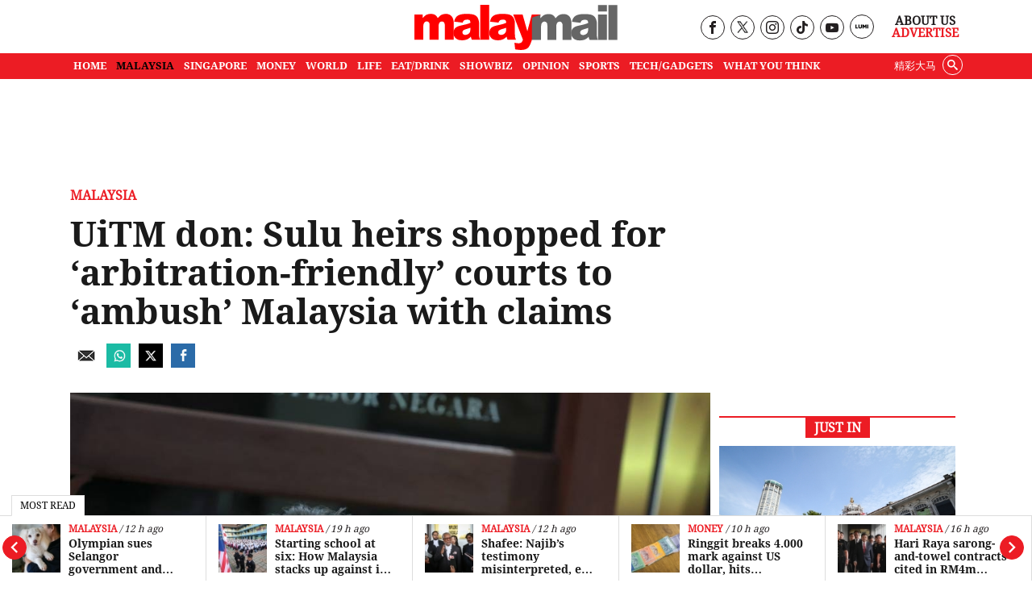

--- FILE ---
content_type: text/html; charset=utf-8
request_url: https://www.google.com/recaptcha/api2/aframe
body_size: 183
content:
<!DOCTYPE HTML><html><head><meta http-equiv="content-type" content="text/html; charset=UTF-8"></head><body><script nonce="Z-XvsOzar6DzAMBmMsWobQ">/** Anti-fraud and anti-abuse applications only. See google.com/recaptcha */ try{var clients={'sodar':'https://pagead2.googlesyndication.com/pagead/sodar?'};window.addEventListener("message",function(a){try{if(a.source===window.parent){var b=JSON.parse(a.data);var c=clients[b['id']];if(c){var d=document.createElement('img');d.src=c+b['params']+'&rc='+(localStorage.getItem("rc::a")?sessionStorage.getItem("rc::b"):"");window.document.body.appendChild(d);sessionStorage.setItem("rc::e",parseInt(sessionStorage.getItem("rc::e")||0)+1);localStorage.setItem("rc::h",'1769193070394');}}}catch(b){}});window.parent.postMessage("_grecaptcha_ready", "*");}catch(b){}</script></body></html>

--- FILE ---
content_type: application/javascript; charset=utf-8
request_url: https://fundingchoicesmessages.google.com/f/AGSKWxV6o6ZczeRmdxp5vZy2x8uBSzfEDvIzG5KnqgNeYz0URk9-rPOBrZNogfG0m97CdsKG3cYy5VF2AFpFtIeorExH4aN48JFe_EeUwjzgJZ7v7urCsbLjIYhWCIGKXREhbUzqZQJIBdtgGmvnFM3wvkUfZC-DSN-gVz_oLOtEJiEYDXYVlLDAmypOzGEu/_/ads.txt/video_ad_-api.adyoulike.com.com/ad2//googleadcode.
body_size: -1289
content:
window['ba3124b7-b07e-4584-baad-f97d897987e1'] = true;